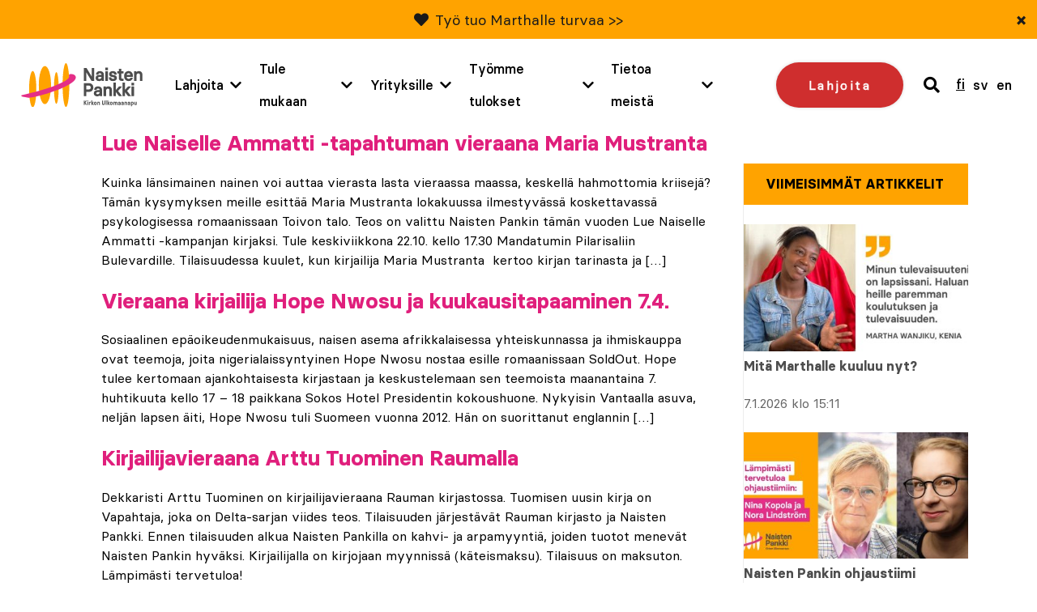

--- FILE ---
content_type: text/html; charset=utf-8
request_url: https://www.google.com/recaptcha/api2/anchor?ar=1&k=6LcuplAmAAAAAFoWizL6ziX4HXTBC5KheCafSwOS&co=aHR0cHM6Ly93d3cubmFpc3RlbnBhbmtraS5maTo0NDM.&hl=en&v=N67nZn4AqZkNcbeMu4prBgzg&size=invisible&anchor-ms=20000&execute-ms=30000&cb=e8siazese3m0
body_size: 48576
content:
<!DOCTYPE HTML><html dir="ltr" lang="en"><head><meta http-equiv="Content-Type" content="text/html; charset=UTF-8">
<meta http-equiv="X-UA-Compatible" content="IE=edge">
<title>reCAPTCHA</title>
<style type="text/css">
/* cyrillic-ext */
@font-face {
  font-family: 'Roboto';
  font-style: normal;
  font-weight: 400;
  font-stretch: 100%;
  src: url(//fonts.gstatic.com/s/roboto/v48/KFO7CnqEu92Fr1ME7kSn66aGLdTylUAMa3GUBHMdazTgWw.woff2) format('woff2');
  unicode-range: U+0460-052F, U+1C80-1C8A, U+20B4, U+2DE0-2DFF, U+A640-A69F, U+FE2E-FE2F;
}
/* cyrillic */
@font-face {
  font-family: 'Roboto';
  font-style: normal;
  font-weight: 400;
  font-stretch: 100%;
  src: url(//fonts.gstatic.com/s/roboto/v48/KFO7CnqEu92Fr1ME7kSn66aGLdTylUAMa3iUBHMdazTgWw.woff2) format('woff2');
  unicode-range: U+0301, U+0400-045F, U+0490-0491, U+04B0-04B1, U+2116;
}
/* greek-ext */
@font-face {
  font-family: 'Roboto';
  font-style: normal;
  font-weight: 400;
  font-stretch: 100%;
  src: url(//fonts.gstatic.com/s/roboto/v48/KFO7CnqEu92Fr1ME7kSn66aGLdTylUAMa3CUBHMdazTgWw.woff2) format('woff2');
  unicode-range: U+1F00-1FFF;
}
/* greek */
@font-face {
  font-family: 'Roboto';
  font-style: normal;
  font-weight: 400;
  font-stretch: 100%;
  src: url(//fonts.gstatic.com/s/roboto/v48/KFO7CnqEu92Fr1ME7kSn66aGLdTylUAMa3-UBHMdazTgWw.woff2) format('woff2');
  unicode-range: U+0370-0377, U+037A-037F, U+0384-038A, U+038C, U+038E-03A1, U+03A3-03FF;
}
/* math */
@font-face {
  font-family: 'Roboto';
  font-style: normal;
  font-weight: 400;
  font-stretch: 100%;
  src: url(//fonts.gstatic.com/s/roboto/v48/KFO7CnqEu92Fr1ME7kSn66aGLdTylUAMawCUBHMdazTgWw.woff2) format('woff2');
  unicode-range: U+0302-0303, U+0305, U+0307-0308, U+0310, U+0312, U+0315, U+031A, U+0326-0327, U+032C, U+032F-0330, U+0332-0333, U+0338, U+033A, U+0346, U+034D, U+0391-03A1, U+03A3-03A9, U+03B1-03C9, U+03D1, U+03D5-03D6, U+03F0-03F1, U+03F4-03F5, U+2016-2017, U+2034-2038, U+203C, U+2040, U+2043, U+2047, U+2050, U+2057, U+205F, U+2070-2071, U+2074-208E, U+2090-209C, U+20D0-20DC, U+20E1, U+20E5-20EF, U+2100-2112, U+2114-2115, U+2117-2121, U+2123-214F, U+2190, U+2192, U+2194-21AE, U+21B0-21E5, U+21F1-21F2, U+21F4-2211, U+2213-2214, U+2216-22FF, U+2308-230B, U+2310, U+2319, U+231C-2321, U+2336-237A, U+237C, U+2395, U+239B-23B7, U+23D0, U+23DC-23E1, U+2474-2475, U+25AF, U+25B3, U+25B7, U+25BD, U+25C1, U+25CA, U+25CC, U+25FB, U+266D-266F, U+27C0-27FF, U+2900-2AFF, U+2B0E-2B11, U+2B30-2B4C, U+2BFE, U+3030, U+FF5B, U+FF5D, U+1D400-1D7FF, U+1EE00-1EEFF;
}
/* symbols */
@font-face {
  font-family: 'Roboto';
  font-style: normal;
  font-weight: 400;
  font-stretch: 100%;
  src: url(//fonts.gstatic.com/s/roboto/v48/KFO7CnqEu92Fr1ME7kSn66aGLdTylUAMaxKUBHMdazTgWw.woff2) format('woff2');
  unicode-range: U+0001-000C, U+000E-001F, U+007F-009F, U+20DD-20E0, U+20E2-20E4, U+2150-218F, U+2190, U+2192, U+2194-2199, U+21AF, U+21E6-21F0, U+21F3, U+2218-2219, U+2299, U+22C4-22C6, U+2300-243F, U+2440-244A, U+2460-24FF, U+25A0-27BF, U+2800-28FF, U+2921-2922, U+2981, U+29BF, U+29EB, U+2B00-2BFF, U+4DC0-4DFF, U+FFF9-FFFB, U+10140-1018E, U+10190-1019C, U+101A0, U+101D0-101FD, U+102E0-102FB, U+10E60-10E7E, U+1D2C0-1D2D3, U+1D2E0-1D37F, U+1F000-1F0FF, U+1F100-1F1AD, U+1F1E6-1F1FF, U+1F30D-1F30F, U+1F315, U+1F31C, U+1F31E, U+1F320-1F32C, U+1F336, U+1F378, U+1F37D, U+1F382, U+1F393-1F39F, U+1F3A7-1F3A8, U+1F3AC-1F3AF, U+1F3C2, U+1F3C4-1F3C6, U+1F3CA-1F3CE, U+1F3D4-1F3E0, U+1F3ED, U+1F3F1-1F3F3, U+1F3F5-1F3F7, U+1F408, U+1F415, U+1F41F, U+1F426, U+1F43F, U+1F441-1F442, U+1F444, U+1F446-1F449, U+1F44C-1F44E, U+1F453, U+1F46A, U+1F47D, U+1F4A3, U+1F4B0, U+1F4B3, U+1F4B9, U+1F4BB, U+1F4BF, U+1F4C8-1F4CB, U+1F4D6, U+1F4DA, U+1F4DF, U+1F4E3-1F4E6, U+1F4EA-1F4ED, U+1F4F7, U+1F4F9-1F4FB, U+1F4FD-1F4FE, U+1F503, U+1F507-1F50B, U+1F50D, U+1F512-1F513, U+1F53E-1F54A, U+1F54F-1F5FA, U+1F610, U+1F650-1F67F, U+1F687, U+1F68D, U+1F691, U+1F694, U+1F698, U+1F6AD, U+1F6B2, U+1F6B9-1F6BA, U+1F6BC, U+1F6C6-1F6CF, U+1F6D3-1F6D7, U+1F6E0-1F6EA, U+1F6F0-1F6F3, U+1F6F7-1F6FC, U+1F700-1F7FF, U+1F800-1F80B, U+1F810-1F847, U+1F850-1F859, U+1F860-1F887, U+1F890-1F8AD, U+1F8B0-1F8BB, U+1F8C0-1F8C1, U+1F900-1F90B, U+1F93B, U+1F946, U+1F984, U+1F996, U+1F9E9, U+1FA00-1FA6F, U+1FA70-1FA7C, U+1FA80-1FA89, U+1FA8F-1FAC6, U+1FACE-1FADC, U+1FADF-1FAE9, U+1FAF0-1FAF8, U+1FB00-1FBFF;
}
/* vietnamese */
@font-face {
  font-family: 'Roboto';
  font-style: normal;
  font-weight: 400;
  font-stretch: 100%;
  src: url(//fonts.gstatic.com/s/roboto/v48/KFO7CnqEu92Fr1ME7kSn66aGLdTylUAMa3OUBHMdazTgWw.woff2) format('woff2');
  unicode-range: U+0102-0103, U+0110-0111, U+0128-0129, U+0168-0169, U+01A0-01A1, U+01AF-01B0, U+0300-0301, U+0303-0304, U+0308-0309, U+0323, U+0329, U+1EA0-1EF9, U+20AB;
}
/* latin-ext */
@font-face {
  font-family: 'Roboto';
  font-style: normal;
  font-weight: 400;
  font-stretch: 100%;
  src: url(//fonts.gstatic.com/s/roboto/v48/KFO7CnqEu92Fr1ME7kSn66aGLdTylUAMa3KUBHMdazTgWw.woff2) format('woff2');
  unicode-range: U+0100-02BA, U+02BD-02C5, U+02C7-02CC, U+02CE-02D7, U+02DD-02FF, U+0304, U+0308, U+0329, U+1D00-1DBF, U+1E00-1E9F, U+1EF2-1EFF, U+2020, U+20A0-20AB, U+20AD-20C0, U+2113, U+2C60-2C7F, U+A720-A7FF;
}
/* latin */
@font-face {
  font-family: 'Roboto';
  font-style: normal;
  font-weight: 400;
  font-stretch: 100%;
  src: url(//fonts.gstatic.com/s/roboto/v48/KFO7CnqEu92Fr1ME7kSn66aGLdTylUAMa3yUBHMdazQ.woff2) format('woff2');
  unicode-range: U+0000-00FF, U+0131, U+0152-0153, U+02BB-02BC, U+02C6, U+02DA, U+02DC, U+0304, U+0308, U+0329, U+2000-206F, U+20AC, U+2122, U+2191, U+2193, U+2212, U+2215, U+FEFF, U+FFFD;
}
/* cyrillic-ext */
@font-face {
  font-family: 'Roboto';
  font-style: normal;
  font-weight: 500;
  font-stretch: 100%;
  src: url(//fonts.gstatic.com/s/roboto/v48/KFO7CnqEu92Fr1ME7kSn66aGLdTylUAMa3GUBHMdazTgWw.woff2) format('woff2');
  unicode-range: U+0460-052F, U+1C80-1C8A, U+20B4, U+2DE0-2DFF, U+A640-A69F, U+FE2E-FE2F;
}
/* cyrillic */
@font-face {
  font-family: 'Roboto';
  font-style: normal;
  font-weight: 500;
  font-stretch: 100%;
  src: url(//fonts.gstatic.com/s/roboto/v48/KFO7CnqEu92Fr1ME7kSn66aGLdTylUAMa3iUBHMdazTgWw.woff2) format('woff2');
  unicode-range: U+0301, U+0400-045F, U+0490-0491, U+04B0-04B1, U+2116;
}
/* greek-ext */
@font-face {
  font-family: 'Roboto';
  font-style: normal;
  font-weight: 500;
  font-stretch: 100%;
  src: url(//fonts.gstatic.com/s/roboto/v48/KFO7CnqEu92Fr1ME7kSn66aGLdTylUAMa3CUBHMdazTgWw.woff2) format('woff2');
  unicode-range: U+1F00-1FFF;
}
/* greek */
@font-face {
  font-family: 'Roboto';
  font-style: normal;
  font-weight: 500;
  font-stretch: 100%;
  src: url(//fonts.gstatic.com/s/roboto/v48/KFO7CnqEu92Fr1ME7kSn66aGLdTylUAMa3-UBHMdazTgWw.woff2) format('woff2');
  unicode-range: U+0370-0377, U+037A-037F, U+0384-038A, U+038C, U+038E-03A1, U+03A3-03FF;
}
/* math */
@font-face {
  font-family: 'Roboto';
  font-style: normal;
  font-weight: 500;
  font-stretch: 100%;
  src: url(//fonts.gstatic.com/s/roboto/v48/KFO7CnqEu92Fr1ME7kSn66aGLdTylUAMawCUBHMdazTgWw.woff2) format('woff2');
  unicode-range: U+0302-0303, U+0305, U+0307-0308, U+0310, U+0312, U+0315, U+031A, U+0326-0327, U+032C, U+032F-0330, U+0332-0333, U+0338, U+033A, U+0346, U+034D, U+0391-03A1, U+03A3-03A9, U+03B1-03C9, U+03D1, U+03D5-03D6, U+03F0-03F1, U+03F4-03F5, U+2016-2017, U+2034-2038, U+203C, U+2040, U+2043, U+2047, U+2050, U+2057, U+205F, U+2070-2071, U+2074-208E, U+2090-209C, U+20D0-20DC, U+20E1, U+20E5-20EF, U+2100-2112, U+2114-2115, U+2117-2121, U+2123-214F, U+2190, U+2192, U+2194-21AE, U+21B0-21E5, U+21F1-21F2, U+21F4-2211, U+2213-2214, U+2216-22FF, U+2308-230B, U+2310, U+2319, U+231C-2321, U+2336-237A, U+237C, U+2395, U+239B-23B7, U+23D0, U+23DC-23E1, U+2474-2475, U+25AF, U+25B3, U+25B7, U+25BD, U+25C1, U+25CA, U+25CC, U+25FB, U+266D-266F, U+27C0-27FF, U+2900-2AFF, U+2B0E-2B11, U+2B30-2B4C, U+2BFE, U+3030, U+FF5B, U+FF5D, U+1D400-1D7FF, U+1EE00-1EEFF;
}
/* symbols */
@font-face {
  font-family: 'Roboto';
  font-style: normal;
  font-weight: 500;
  font-stretch: 100%;
  src: url(//fonts.gstatic.com/s/roboto/v48/KFO7CnqEu92Fr1ME7kSn66aGLdTylUAMaxKUBHMdazTgWw.woff2) format('woff2');
  unicode-range: U+0001-000C, U+000E-001F, U+007F-009F, U+20DD-20E0, U+20E2-20E4, U+2150-218F, U+2190, U+2192, U+2194-2199, U+21AF, U+21E6-21F0, U+21F3, U+2218-2219, U+2299, U+22C4-22C6, U+2300-243F, U+2440-244A, U+2460-24FF, U+25A0-27BF, U+2800-28FF, U+2921-2922, U+2981, U+29BF, U+29EB, U+2B00-2BFF, U+4DC0-4DFF, U+FFF9-FFFB, U+10140-1018E, U+10190-1019C, U+101A0, U+101D0-101FD, U+102E0-102FB, U+10E60-10E7E, U+1D2C0-1D2D3, U+1D2E0-1D37F, U+1F000-1F0FF, U+1F100-1F1AD, U+1F1E6-1F1FF, U+1F30D-1F30F, U+1F315, U+1F31C, U+1F31E, U+1F320-1F32C, U+1F336, U+1F378, U+1F37D, U+1F382, U+1F393-1F39F, U+1F3A7-1F3A8, U+1F3AC-1F3AF, U+1F3C2, U+1F3C4-1F3C6, U+1F3CA-1F3CE, U+1F3D4-1F3E0, U+1F3ED, U+1F3F1-1F3F3, U+1F3F5-1F3F7, U+1F408, U+1F415, U+1F41F, U+1F426, U+1F43F, U+1F441-1F442, U+1F444, U+1F446-1F449, U+1F44C-1F44E, U+1F453, U+1F46A, U+1F47D, U+1F4A3, U+1F4B0, U+1F4B3, U+1F4B9, U+1F4BB, U+1F4BF, U+1F4C8-1F4CB, U+1F4D6, U+1F4DA, U+1F4DF, U+1F4E3-1F4E6, U+1F4EA-1F4ED, U+1F4F7, U+1F4F9-1F4FB, U+1F4FD-1F4FE, U+1F503, U+1F507-1F50B, U+1F50D, U+1F512-1F513, U+1F53E-1F54A, U+1F54F-1F5FA, U+1F610, U+1F650-1F67F, U+1F687, U+1F68D, U+1F691, U+1F694, U+1F698, U+1F6AD, U+1F6B2, U+1F6B9-1F6BA, U+1F6BC, U+1F6C6-1F6CF, U+1F6D3-1F6D7, U+1F6E0-1F6EA, U+1F6F0-1F6F3, U+1F6F7-1F6FC, U+1F700-1F7FF, U+1F800-1F80B, U+1F810-1F847, U+1F850-1F859, U+1F860-1F887, U+1F890-1F8AD, U+1F8B0-1F8BB, U+1F8C0-1F8C1, U+1F900-1F90B, U+1F93B, U+1F946, U+1F984, U+1F996, U+1F9E9, U+1FA00-1FA6F, U+1FA70-1FA7C, U+1FA80-1FA89, U+1FA8F-1FAC6, U+1FACE-1FADC, U+1FADF-1FAE9, U+1FAF0-1FAF8, U+1FB00-1FBFF;
}
/* vietnamese */
@font-face {
  font-family: 'Roboto';
  font-style: normal;
  font-weight: 500;
  font-stretch: 100%;
  src: url(//fonts.gstatic.com/s/roboto/v48/KFO7CnqEu92Fr1ME7kSn66aGLdTylUAMa3OUBHMdazTgWw.woff2) format('woff2');
  unicode-range: U+0102-0103, U+0110-0111, U+0128-0129, U+0168-0169, U+01A0-01A1, U+01AF-01B0, U+0300-0301, U+0303-0304, U+0308-0309, U+0323, U+0329, U+1EA0-1EF9, U+20AB;
}
/* latin-ext */
@font-face {
  font-family: 'Roboto';
  font-style: normal;
  font-weight: 500;
  font-stretch: 100%;
  src: url(//fonts.gstatic.com/s/roboto/v48/KFO7CnqEu92Fr1ME7kSn66aGLdTylUAMa3KUBHMdazTgWw.woff2) format('woff2');
  unicode-range: U+0100-02BA, U+02BD-02C5, U+02C7-02CC, U+02CE-02D7, U+02DD-02FF, U+0304, U+0308, U+0329, U+1D00-1DBF, U+1E00-1E9F, U+1EF2-1EFF, U+2020, U+20A0-20AB, U+20AD-20C0, U+2113, U+2C60-2C7F, U+A720-A7FF;
}
/* latin */
@font-face {
  font-family: 'Roboto';
  font-style: normal;
  font-weight: 500;
  font-stretch: 100%;
  src: url(//fonts.gstatic.com/s/roboto/v48/KFO7CnqEu92Fr1ME7kSn66aGLdTylUAMa3yUBHMdazQ.woff2) format('woff2');
  unicode-range: U+0000-00FF, U+0131, U+0152-0153, U+02BB-02BC, U+02C6, U+02DA, U+02DC, U+0304, U+0308, U+0329, U+2000-206F, U+20AC, U+2122, U+2191, U+2193, U+2212, U+2215, U+FEFF, U+FFFD;
}
/* cyrillic-ext */
@font-face {
  font-family: 'Roboto';
  font-style: normal;
  font-weight: 900;
  font-stretch: 100%;
  src: url(//fonts.gstatic.com/s/roboto/v48/KFO7CnqEu92Fr1ME7kSn66aGLdTylUAMa3GUBHMdazTgWw.woff2) format('woff2');
  unicode-range: U+0460-052F, U+1C80-1C8A, U+20B4, U+2DE0-2DFF, U+A640-A69F, U+FE2E-FE2F;
}
/* cyrillic */
@font-face {
  font-family: 'Roboto';
  font-style: normal;
  font-weight: 900;
  font-stretch: 100%;
  src: url(//fonts.gstatic.com/s/roboto/v48/KFO7CnqEu92Fr1ME7kSn66aGLdTylUAMa3iUBHMdazTgWw.woff2) format('woff2');
  unicode-range: U+0301, U+0400-045F, U+0490-0491, U+04B0-04B1, U+2116;
}
/* greek-ext */
@font-face {
  font-family: 'Roboto';
  font-style: normal;
  font-weight: 900;
  font-stretch: 100%;
  src: url(//fonts.gstatic.com/s/roboto/v48/KFO7CnqEu92Fr1ME7kSn66aGLdTylUAMa3CUBHMdazTgWw.woff2) format('woff2');
  unicode-range: U+1F00-1FFF;
}
/* greek */
@font-face {
  font-family: 'Roboto';
  font-style: normal;
  font-weight: 900;
  font-stretch: 100%;
  src: url(//fonts.gstatic.com/s/roboto/v48/KFO7CnqEu92Fr1ME7kSn66aGLdTylUAMa3-UBHMdazTgWw.woff2) format('woff2');
  unicode-range: U+0370-0377, U+037A-037F, U+0384-038A, U+038C, U+038E-03A1, U+03A3-03FF;
}
/* math */
@font-face {
  font-family: 'Roboto';
  font-style: normal;
  font-weight: 900;
  font-stretch: 100%;
  src: url(//fonts.gstatic.com/s/roboto/v48/KFO7CnqEu92Fr1ME7kSn66aGLdTylUAMawCUBHMdazTgWw.woff2) format('woff2');
  unicode-range: U+0302-0303, U+0305, U+0307-0308, U+0310, U+0312, U+0315, U+031A, U+0326-0327, U+032C, U+032F-0330, U+0332-0333, U+0338, U+033A, U+0346, U+034D, U+0391-03A1, U+03A3-03A9, U+03B1-03C9, U+03D1, U+03D5-03D6, U+03F0-03F1, U+03F4-03F5, U+2016-2017, U+2034-2038, U+203C, U+2040, U+2043, U+2047, U+2050, U+2057, U+205F, U+2070-2071, U+2074-208E, U+2090-209C, U+20D0-20DC, U+20E1, U+20E5-20EF, U+2100-2112, U+2114-2115, U+2117-2121, U+2123-214F, U+2190, U+2192, U+2194-21AE, U+21B0-21E5, U+21F1-21F2, U+21F4-2211, U+2213-2214, U+2216-22FF, U+2308-230B, U+2310, U+2319, U+231C-2321, U+2336-237A, U+237C, U+2395, U+239B-23B7, U+23D0, U+23DC-23E1, U+2474-2475, U+25AF, U+25B3, U+25B7, U+25BD, U+25C1, U+25CA, U+25CC, U+25FB, U+266D-266F, U+27C0-27FF, U+2900-2AFF, U+2B0E-2B11, U+2B30-2B4C, U+2BFE, U+3030, U+FF5B, U+FF5D, U+1D400-1D7FF, U+1EE00-1EEFF;
}
/* symbols */
@font-face {
  font-family: 'Roboto';
  font-style: normal;
  font-weight: 900;
  font-stretch: 100%;
  src: url(//fonts.gstatic.com/s/roboto/v48/KFO7CnqEu92Fr1ME7kSn66aGLdTylUAMaxKUBHMdazTgWw.woff2) format('woff2');
  unicode-range: U+0001-000C, U+000E-001F, U+007F-009F, U+20DD-20E0, U+20E2-20E4, U+2150-218F, U+2190, U+2192, U+2194-2199, U+21AF, U+21E6-21F0, U+21F3, U+2218-2219, U+2299, U+22C4-22C6, U+2300-243F, U+2440-244A, U+2460-24FF, U+25A0-27BF, U+2800-28FF, U+2921-2922, U+2981, U+29BF, U+29EB, U+2B00-2BFF, U+4DC0-4DFF, U+FFF9-FFFB, U+10140-1018E, U+10190-1019C, U+101A0, U+101D0-101FD, U+102E0-102FB, U+10E60-10E7E, U+1D2C0-1D2D3, U+1D2E0-1D37F, U+1F000-1F0FF, U+1F100-1F1AD, U+1F1E6-1F1FF, U+1F30D-1F30F, U+1F315, U+1F31C, U+1F31E, U+1F320-1F32C, U+1F336, U+1F378, U+1F37D, U+1F382, U+1F393-1F39F, U+1F3A7-1F3A8, U+1F3AC-1F3AF, U+1F3C2, U+1F3C4-1F3C6, U+1F3CA-1F3CE, U+1F3D4-1F3E0, U+1F3ED, U+1F3F1-1F3F3, U+1F3F5-1F3F7, U+1F408, U+1F415, U+1F41F, U+1F426, U+1F43F, U+1F441-1F442, U+1F444, U+1F446-1F449, U+1F44C-1F44E, U+1F453, U+1F46A, U+1F47D, U+1F4A3, U+1F4B0, U+1F4B3, U+1F4B9, U+1F4BB, U+1F4BF, U+1F4C8-1F4CB, U+1F4D6, U+1F4DA, U+1F4DF, U+1F4E3-1F4E6, U+1F4EA-1F4ED, U+1F4F7, U+1F4F9-1F4FB, U+1F4FD-1F4FE, U+1F503, U+1F507-1F50B, U+1F50D, U+1F512-1F513, U+1F53E-1F54A, U+1F54F-1F5FA, U+1F610, U+1F650-1F67F, U+1F687, U+1F68D, U+1F691, U+1F694, U+1F698, U+1F6AD, U+1F6B2, U+1F6B9-1F6BA, U+1F6BC, U+1F6C6-1F6CF, U+1F6D3-1F6D7, U+1F6E0-1F6EA, U+1F6F0-1F6F3, U+1F6F7-1F6FC, U+1F700-1F7FF, U+1F800-1F80B, U+1F810-1F847, U+1F850-1F859, U+1F860-1F887, U+1F890-1F8AD, U+1F8B0-1F8BB, U+1F8C0-1F8C1, U+1F900-1F90B, U+1F93B, U+1F946, U+1F984, U+1F996, U+1F9E9, U+1FA00-1FA6F, U+1FA70-1FA7C, U+1FA80-1FA89, U+1FA8F-1FAC6, U+1FACE-1FADC, U+1FADF-1FAE9, U+1FAF0-1FAF8, U+1FB00-1FBFF;
}
/* vietnamese */
@font-face {
  font-family: 'Roboto';
  font-style: normal;
  font-weight: 900;
  font-stretch: 100%;
  src: url(//fonts.gstatic.com/s/roboto/v48/KFO7CnqEu92Fr1ME7kSn66aGLdTylUAMa3OUBHMdazTgWw.woff2) format('woff2');
  unicode-range: U+0102-0103, U+0110-0111, U+0128-0129, U+0168-0169, U+01A0-01A1, U+01AF-01B0, U+0300-0301, U+0303-0304, U+0308-0309, U+0323, U+0329, U+1EA0-1EF9, U+20AB;
}
/* latin-ext */
@font-face {
  font-family: 'Roboto';
  font-style: normal;
  font-weight: 900;
  font-stretch: 100%;
  src: url(//fonts.gstatic.com/s/roboto/v48/KFO7CnqEu92Fr1ME7kSn66aGLdTylUAMa3KUBHMdazTgWw.woff2) format('woff2');
  unicode-range: U+0100-02BA, U+02BD-02C5, U+02C7-02CC, U+02CE-02D7, U+02DD-02FF, U+0304, U+0308, U+0329, U+1D00-1DBF, U+1E00-1E9F, U+1EF2-1EFF, U+2020, U+20A0-20AB, U+20AD-20C0, U+2113, U+2C60-2C7F, U+A720-A7FF;
}
/* latin */
@font-face {
  font-family: 'Roboto';
  font-style: normal;
  font-weight: 900;
  font-stretch: 100%;
  src: url(//fonts.gstatic.com/s/roboto/v48/KFO7CnqEu92Fr1ME7kSn66aGLdTylUAMa3yUBHMdazQ.woff2) format('woff2');
  unicode-range: U+0000-00FF, U+0131, U+0152-0153, U+02BB-02BC, U+02C6, U+02DA, U+02DC, U+0304, U+0308, U+0329, U+2000-206F, U+20AC, U+2122, U+2191, U+2193, U+2212, U+2215, U+FEFF, U+FFFD;
}

</style>
<link rel="stylesheet" type="text/css" href="https://www.gstatic.com/recaptcha/releases/N67nZn4AqZkNcbeMu4prBgzg/styles__ltr.css">
<script nonce="BrboZZ9v3QIG2flLbIQIUw" type="text/javascript">window['__recaptcha_api'] = 'https://www.google.com/recaptcha/api2/';</script>
<script type="text/javascript" src="https://www.gstatic.com/recaptcha/releases/N67nZn4AqZkNcbeMu4prBgzg/recaptcha__en.js" nonce="BrboZZ9v3QIG2flLbIQIUw">
      
    </script></head>
<body><div id="rc-anchor-alert" class="rc-anchor-alert"></div>
<input type="hidden" id="recaptcha-token" value="[base64]">
<script type="text/javascript" nonce="BrboZZ9v3QIG2flLbIQIUw">
      recaptcha.anchor.Main.init("[\x22ainput\x22,[\x22bgdata\x22,\x22\x22,\[base64]/[base64]/[base64]/[base64]/[base64]/[base64]/[base64]/[base64]/[base64]/[base64]/[base64]/[base64]/[base64]/[base64]\x22,\[base64]\\u003d\x22,\[base64]/CrXzDg8KQJXjCgsKUwqE5wrLCqR/DjRYvw5IHCMKFwqQvwq0CMGHCnMK/[base64]/DgwhqL37Cp2/[base64]/WDdYw6IFw6Vkwr4tw5bDilPDusKrw7kDWMKFC1PCiA8iwonDosOcckFTQ8OSF8O6cj/Dk8KEUgxHw7sRFMKgMsKPFFpdB8ORw5HCk1dUwo0Lwo/CoFzCjzPCpTA0VXLDtMOuw6HCgsKbRG7CssOSFi8ZE1gVwovCtcKUTsKHDhjCjMOHIA9pdAZYw5oRfcKAwr/[base64]/[base64]/DgsO5wqXDpRnDtnYHw6EiKsOhX8Ogw6DDtDrDuUDDsDjDkDEvB0c9wqQUwoDClyUfRsO1AcOWw4tXZTlRw60TQGjDnHHDu8OZw6/DlMKgwrFOwq14w5ZdUsKDwrQqwp/DksKFwpgrw7DCv8KFesOmdsOvLsOpMxELwo4Xw6F5ZMKCw5gKB1jDp8KnHcONbwzDncK/wovClyDDqMOow44Twokawr0mw4TDoCw4IMKHbkR/JcKlw711QUIFwoTCnijCsT1Tw5LDhkjDv3jDo0lHw5IjwrvCuU0PMiTDumPCh8Krw5Ngw7pNM8KIw5bDlVfDicORw4V3worDl8Khw4zCvCfDlsKJw7McRcOGRwHCi8Ohw61XYkdzw644YcOawqjCnVbDqsO6w4zCljvCmsO0XUPDh1bClgfCsyxUNsK/[base64]/H8KLGyXDrMOkCAvCicOuUGzCosKzSUvDmcKqHSnClAfDoTzCrzTDuVfDpGJywrLClMK8e8Kdw75gwrlFwpjDv8K8TEoKJDFTw4DDqMKmw7hbw5fDp2LCnAR1DF/Ct8OEdTbDgsK5KWnDnsKdRHXDnw3DusOSVSDClwfDiMKAwoZqasOFBldFw7pMwpPDncKyw41pJgk2w6bDk8OeLcOTw4jCicO4w79/wrUbKkZ2Ix3Dm8O+Tn/Dj8OxwqPCqkTDuD/CiMKiH8KBw6ccwonCjG5rEy0kw5LDsC3DqMKqw5XCjEsQwpVCw7sAQsKzwpfDvsOyAcK5wp9cw7l9w4MLGRRYMhHDjUjChBXCtMKmQcKVX3Q8w7xvPsOAUghzw4zDiMK2bUjCocKoI0NOWMKFC8OYMFbDgVAMw6BBb3zDhAwiSmLCisKcT8Orw5LCjAglw7k/woJPwoHDv2AcwoTDlsONw4ZTwrjDqMK2w78desO4wqbDgWIqasOib8OuAQ9MwqB2D2LDvsO8O8OMw7tRdcKlY1XDt0vCg8KmwofCucKEwpkvf8K0VcKZw5PDssOHwqg9w5bDiA7DtsKSwqUWERZnOU0swq/DtsOaYMKfA8OyHjrCvTHCiMKLw6UKw4gwAcOrCDhgw7vDl8O1Q3FnRhrCkcKJNGTDhWhhfsOnOsKpLh4/wq7ClcOGwqvDih0ecsOSw6TCrMK5w5EEw7Nqw4F7w6LCkMOCa8K/I8OFw7FLwrMYEsOsDHQUwovCs2INwqPCsz4zw6zDrxTCnUdPw6PCrcO+w51QFy3DpMOkwootHMOHU8KKw7QvAsKZOkh+K1bDp8KXAMOVHMOwaAV7a8K8O8K4H2JeHhXDrcOSw6JoZsO9YA1LC1ZPwr/Cj8OpDTjDrXLDv3LDrAfCocOywoEOacKKwqzCrzjDgMOKSRHCoAw8C1NWQMKYN8KkYCLCvXdXw7QHDTHDq8KqwonCgsOiJyRew5jDtkVTTijDusKXwp7CssOiw6bDv8KRw6PDscO1woBeQUTCm8K8bHMDG8OCw4Ndw6XDu8O3wqHDrXbDkMO/wqnDucObw44GWsOHci3DoMKodsKOdcOlw6nDsTFLwoFMwrAqWMKpVxHDkMOKw47ClVXDnsO5wpzCtMObVjgLw43DosKywrXDt2lmwrxtXsKIw6UPIcOUwo1Uwol3Qlh8RUPClBB9fnxqw55/wpbDtMO0w5DDgDZMwpVJwp8QMnQxwqvDkcORecOhXMKqKMKAKTMQwq8lw4vDsHnCjj/DrE1jAsKjwoRWBcOhwrt3w6TDrWrDoUUlwp3Dn8K+w7zCp8O4LMKewqDDosK8w6dyWMK6UA5uw4HCscOmwrTCuFsPAH0PAMKxO0LCl8KRBgPDk8Kuw6PDksK/w4PCsMOlVcKtw7DDnMK6MsK+XsKCw5AsMnTDvEZTUMO7wrzDqsKgA8OCRMO6w6U2HULCpw/DlzNGKwpwdnhFPlxXwooZw7MpwrrCisK4cMKjw73Dl2VGHVgOW8KdUyPDuMKIw6jDtsKaWmXCrMOYN3jDrMKoIXTDsR5pwoPCt1klwrrDuRJlOQvDp8OEbmgtai9ywr3DgWxsMgASwp9jNsO8w68pScKwwqM2wpw/QsOrwojDoF41wpnDqHXChMOOK0LCvsK5esOrXsKcwoHDgsK7KH4Sw5/DgQ1QGMKIwrJWShDDpSstw4RhPk5Mw5/Dh0Vmwq7DjcOiCsKqwobCrDbDpDwNw5zDkS5QbDZBMWLDizBfDMOVYi/DicOjw418fi9Kwp0owqIyJnXCtsK7fEtLC0VEwpfCkcOYDTXCilvDiWU+SsOgfsKLwrUIwoLCscObw6DCucOVwp8IBMKowpViMcKlw43DsEXChsOywqHCn2MIw43Cq3bCmxLCm8OcYS/DgFJgw5bDmwM8w5HCo8KNwofDuGrDusOwwpYDwqrCmk/[base64]/wpwvYSTDrMKvwr1sOcOXwr/DgA3DvMOFwqfDgVNQE8OVwoomHMKowpPCqGF3ElrDtks8w6LDu8KWw5YYXQvClxJ4w5nDoHhcDmjDgEtRVsOUwp9tIsOYTQ4uw43CrMKuwqDDs8O+w5TCvnnCiMOnw6vCiUTDl8OXw5XCrMKDw7VgCDHDq8K0w5/[base64]/VyMpwqPClMOpdcKIw7jDs8ODIsOcw6R2cMKEMGrDvmfDvG7Dn8ONwo7CqFc/wrF8SsKvD8KeS8KAGsOIdQ3DrcOvwrErKhXDjQdbw73CkXR+w7ZcRERAw6pzw5hHw7TCvsKRSMKsWhIhw7J/OMO5wp/CvsOPTnzCuE0dw7Yhw6/Dv8OdWlzDosOiVnLCqsKywpTCgsOIw5LCl8KjfsOkJgTDkcK+KcKTwqE8Aj3Dk8O2w5EGV8K0wpvDsR8SbMOMUcKSwpvCpsK5Py/[base64]/[base64]/PCvCjXXChsOYMsKCZRzClMOlwonDuMO0QmfDkWMkw6Buw5LCmUZZwpU8WiTDpMKCAsONwr3CiSE1wp8iOiLCjyjCuws8MsOhcz/DnCbDqVrDqsKgVMOiWRvDj8OCGnkQTsKsKH7DrsK3EsOiN8OhwrJAUQPDiMOfG8ONDcOBwqnDucKXwoPDs27CmGwEHcOwaTzDtsO/[base64]/DksKmKVHCpWLCllEkDsOyXMOqCGN7OD7DlUUcw4QzwqrDlUsNwogCw5pEAQ/DmsKywpnDg8KVU8K/CcOcSALDplDCiBDDvsKrAVLCpsK1Lxsswp3CmErCm8Kswp3DgRHClyItwo5nSsObTgoUwqwXEBXCqMKKw6dSw7IwTS/[base64]/DoMKwfMOnwpDDjmZrD2TDjsKtwqjCsXnDscOxf8OKD8O1QyvDhsOswpjDncOkwpDDs8KqIgPCsgJqwr13c8KBPcK5UxXDkXcWJCpXwrTCj1ATUy9hfMK2NcKDwrsxw4ZsesKnOT3DjGfDi8KdUkXDuRFmRcKgwpjCqSvDvMKhw70/exzCjcOJwp/DsEYNw4nDukPDvcOQw67CtTrDuF/DgMOVw69NXMOHNMKNwr1nV3HDglI4e8Kpwr8ywqfDjFjDqEPDo8OJwqvDlkvCmsKiw4LDtsK/e3ZXOMKiwpTCu8OsfEHDlmvCm8K2QHfCpcKhCcOGwpPDkSDDlcOew7fDoBU6w6VawqbCkcOnwq/Ci11VfWvDt1jDvsO2FcKEOFR+OxVobcK8wo92worCqWUEwpNrwoMJFHt8wr4EQgfCkEzDuRtEwpVMwqPChMKpRsOgFVskw6XCqsOoAl9hwpwBwqtsPRrCrMOdwoRLHMObwpvDg2dHFcOaw6/Diw9YwopUJ8O5BXvCknrCscOMw7hlwqzCp8KawpTDosKlLTTCk8KgwpQqFcKDw6/DoWclwrsoKSYOwrlyw5jCm8O9RS8Yw7Qzw5TDk8KCRsKzwolywpUBEMKVwrwQwoDDjBFECxlxw4Mqw5nDvcKJwrfCmEVNwoB3w6rDpXvDoMOgwrs4FMKVFSfCi285RHHDusO1O8Kvw5BEfWvCiiIXV8OEwqzCg8KEw6/Cj8ODwqPCoMKsDRHCvMK9TsKywrTCkEZAFcOYw6nCnMKkwoDCgUvCksOgCSheOcO7FcKhWDNtfcOpEg/Cl8KjDiE1w54sfmFTwofCjcOow4HDt8OOXmB/woJWwq8Hw6DCgAo/w4VZwpvCgcO2W8KPw7DDl0HCv8KJZBNMVMKNw4rCoVQEYD/DtlTDnwN0wrPDtMKeZhLDk0gsCMKuwoXCrE/DmsO5wopAwqNdEXsrYVBIw5fDhcKrwrBFEkDDuR3DncO+w47DuRXDmsOOfxjDt8K/F8Kpa8KRw7/DuijCvcOKw7HCvSXCmMOXw4PDi8KEw4R3w61xbMKuYQPCusKwwpnCoWzCgsOHw43CuAE5PcOJw57DuCXCj3TCrsKcDGXDpzfDlMO5U2rDnHQhRsKEwqjDvREtUAXCqMOOw5QgVEkewq/DuTfDjkpbDHtIwpTCiTE9QkJuMArCpkR2w6rDmX/ChhnDtsK4wprDoHUvwqxPX8OMw4HDs8KqwqfDnV4sw6tdw4LDpMK5EXMdwpHDk8Oowp/CtyDCkMKfCxd/wr1XUBJRw6nDpQsAw4Jpw48IcMK6aEYbwohQN8O4w7USCsKMwqPDvcOywqY/w7LCqcOTZMK0w5rCpsOMEMOqZsKOw5swwrvDmzxXO1bCjzQjMR7DrMKzwrnDtsOywq7ClsOiwq7CgVk9w5zDv8KywqbDkntNcMOBVjRVRjPDvW/DmBzDssOuc8OzOEYWLMOPwppaT8KDd8OIwpw7M8KuwrfCsMKJwqU6R1YuXl0/wpnDrgAbEcKkfUjDr8OoTUrDrw3CnsOsw5wDw6jDksO5wo0pecOAw4kewp7Cp0rCmMOfwqw7WMOFbzrDosOFVyVXw7pSYXzDrcKZw5jDmsOVwo4sTcKjeQsGw7oTwpJOw4XDkEAtL8OYw7TDmMO9w57Ct8K+wqPDigMawoXCncO/wqwlE8OgwrYiw5fDpEDDhMKlwpzCmyQ3w49/w7rCtALCh8O/wq1sdMKhwqbDvMOyKBjCqxAcw6nCslIAbsOQw40JTXrDhMKEe2fCusOldsKuFsOMGsKJJm3Dv8OcwoPCn8Orw4PCpSoew5dow5VJwrM+Z8KVwpR1D0zCjMKGRGDCrx4jBCM/UFbDp8KIw4TCncKgwrTCsUzDnC16GRvCmWBoF8K4wp3CjsOlwp7CpMOCH8OdHBjDj8O5w45Yw4NmAMOnX8OET8K+wr5FBSx3a8Kfa8OTwqvChkhLJnLDsMKdORtNZMKve8O4KiJ/A8Kvw7t/w6hOEGfCrkUwwqzDpxZQZixlw6/Dj8K5wrFTDxTDisO/wq01bjVEw4Upw7p2YcKzdDDCt8O7wq7CuT5wJMOiwqh/wo4jPsKzZcODwpJANG4FMsK8woLDsgzCpA8fwqdWw4rDosK+w6plWGfCvTZ5w7Zdw6rDlsKqSxs5wrPCpDAcChtXw4DDqsKJNMOEw4zDj8K3w6/[base64]/[base64]/DmcOFbnN9wofDtcO/wqE9w4lCw5VxAhXDhk7DsMKywrDDpMKkw5YUw6XChGDCnxEBw5nCn8KNc2NBwoNDw5LCrz0SZsKRe8Ofe8O1S8OWwpfDvHLDk8OOwqbCrggKa8O8FMK7ADDDpCEpOMKbWsK7wqjDhWEjQAnDo8K1wq/[base64]/CnRE/[base64]/Cm8Ojw7rCvDDDiMK/MgrDisOiw7vCjMOxwoHCm8Odw7diwqAUwrAUZxRRwoIQw54Ww7/DvQnCrEZAD3d1wrLDuhhfw4rDnMOYw7zDuj88GcKpw6YPw7XCucOjZsOaaSXCkSLCinXCtCcZw4dCwr/DvwdAYMOxW8KOXMKgw45TFFtSHzXDtcOKbkwzwqXCul3Cnj/Cs8OMTMOpw5ZwwpxDwqZ+w5XClCLChjd3ZhkBQ3jCnyXDoR/DuBtLHsOIwqBuw6fDmADCvcKXwr7CssOqYlfCusOZwr0/wrLDkcKgwrI7TMKVUMOUwqfCscOqwpJww5QFecK6wqLCh8OUHcKaw6ooC8KwwogvRAvDqxbDtcOtM8OsLMOWw6/DsSAhAcO0VcOWw75Cw6RewrYSwplHc8O0JzXDgVlDw4wKPmhyEBnCicKdwoBNWsOOw6DDg8Oww7dERRUFOsOEw4puw4NGLSBZHGLCpcObATDDjsK5w6leOWvCksKTwqPDv0jDlT/CksKdT2jDrl8zN0vDicOwwonCksOwfsObDFlzwog8w4fCrMOqw7fDsw8PYztKAgtHw61Xwo4rw7QOA8Kow5Jkwrt1wpHCqMOdOsKyWDR9aWXDlcOvw6cqFMKrwoQMXMK+wq1QWsOrFMOHLMOHBMKTw7/Dmn7DpMKQQnh+eMKRw7N/wqDCgUF0W8OUwpsUO0LCkiQiDh0eWCzDucKfw6PClF/CocKVw5kbw7xaw7weLMOQwrkTw7AFwqPDtkdCOcKFw7gFw6x4wrjCsGwpDmLCqcOcayoJw7DCtcORwqPCtnfDrsKCEl4YImMDwqEuwr7DpAjCnV9/[base64]/DnXjCnsOOa8OUB8OjUcOBWMO1UcOjwqTCtG/[base64]/DqiHCiVPDm8K8wrjCkyY2woXDqW/CgETCh8KdFcK4VsK6w6vCpsOBb8KNwpnCtcK1FcOFw50Nw6lsG8KTGcOSBMOQw413UU3DicOfw4zDhHpKNXzChcOZacO+wrwgI8Kfw5jDr8KzwrfCtsKBwoXCjBbCpMK6eMKZO8K6AMOzwrwvCsOnwos/w5oew5MuUWfDvMKSUMOeFC3DmcKCw6DDhw8zwr4pNX0Cw7bDvQjCu8KUw7kYwpJZMlbCocKlPMOVCRQQMsKPw7bCjGvDtmrCncK6aMKpw4tpw6HCmgYTwqAgwpzDvsO/dhA6w55tTcKkCcOLNx9qw5fDhcOaSxdwwq3CgU8nw5JfSsKTwoEjwrJzw6QKe8K7w7kKw4cmfAB/YcOzwpctwrLCjmsRSkXDkit0wozDjcOPw4wdwq3CqXlpfcOgZsKIUU8Gw7ohw7XDrcOFJMO1w5U0woMjPcKlwoA0fS5OBsKoF8KEw5bDh8OhBcOZYkXCj1ZFC34XAVAqwq7Cp8OGTMK8YMKtw7DDkRrCuGHCjixtwp5Vw4vDiH8bPBNgcsKkWgQ+w6nCjF/[base64]/Cg2fCqAzCusKGZsK+wpEuBMKBQcOZw5M4XsKjwpdgOcO5w45DU1XDs8KqdsKiw5tWwrccGsKAw5DDicOIwrfCusKiRDd7WGZjwqNLX33Ctz5nwpnDhkAlWG3Dn8KrMVI4GFnDvMOOw702w4XDtG7Ds2/DnxnCmsOldXsNaVE4H28OUcKLw4ZpCgoIfMOsN8OWMcKEw7ceWVIUZjBCw4LCqcKfQXUiNgrDoMKGwroEw4vDtihWw4U6BRVmTMK8wrgvOMKWZ2xIwqTDocOHwq0Uw58Iw40pC8O/w5nCn8KFBsOwf0NRwq3CvcKvwo/Dvl7DtSjDgMOdasOWPi4fw4DCocOOw5UQBFdOwpzDngnCpMOWXcKFwp1uWE/[base64]/CjsK0M8KzVy08P8OHwqA8ScOOwrRiZ8KiKg5uwrNjJcOEwrnCpMOWZD9nwpR5w4fDmBDCtcKIw6Z7MxzCssK6w6DCiQNoKcK9wp7Dk2vDpcKIw4sCw6hpP1rCgMKcw4rDiVjCpsKEScO5IhB/wqTCkmIEagRDwosBwovDlMOPwrnCs8K5wqvCqjLDgsKLw4kaw4YXw4NHNMKRw4LCvGrCgAnCqz1NNcK9OcKKCXc/w7IcdsOawpIuwphcKMKbw4IfwrsFccOIw5lWHsOaKsO2w6owwrM5MMOCwoN/[base64]/Crz7DpsK1wqxowq83w6jCn27DoUkiaBMHTMOnwr7DhsOOwqEeWE0RwogDYhLCnVc+dGMCwpNBw4l9PMKDFsKxAiLCmMKDbcOBIsKye3bDmHZOPQA8wrhSwrNpMFM/JXdAw77CuMO5aMOPw6/[base64]/woLCtVc/TsKiKMO8JsK/DcO8w6fCnVTCvsK4fHsVwoxjGsKQMHMAWMK4I8Ogw4jDlsKZw43CuMOMAsKHGTgEw6PCkMKrw6ViwobDn2TClMKhwrnCjFPDkz7Dt1Umw53Cv1NSw7vCqxTDvU5cwqjCvkfDpcOJEXXDk8O/wqVdWsK3HSQpNMKmw4Jbw5LDr8K1w47CohEhVcKnw7PDgcK9w79iw6UMB8KXYxLCvF/DmsKtwrnCvMKWwrBawrTDkHnCkSfCqMKcwoNjRE0bRgTDkCjDmjXCrsKkwonDtsOOBcODMMOuwpRUDsKUwo1nwppQwrZ7wpJKD8O8w4bChh/Cm8KcY2oVB8K6wo3Dpz0Xw4B2W8OTDMOKZDLCmCVLLk3ChG5gw5EpfMKIEsKRw4TDk3LChRTDkcKJV8O7woTClWDCqlLCgR3CmW8ZLMKUwrvDnzMNwodQw7vCnFlbXlM1GQs4woPDvQjDjsO5STfCk8OAbiFQwoQjwpVQwolRwqPDjG1Kw7rDgA/[base64]/Drh4ew7ghVhnClcOSwr/CtR1aw4g9w6PCncKuwp7CsFnCjsKUwqonwpbCpsOnQMK9ABUow6prHMKhWcKRRD5sW8KWwrLCoTHDqkxWw7dvNcK1w4DCnMO5wr1tV8Oaw5zCjUHDj30UXDUow69/[base64]/FwDCocKUw6lfCMKwQkhkwqA4d8OSwpHCkSE1wo/CpUHDvMOAw7QxMB7DgMOvwrsjGQTDjMO5WcOoQsOHwoAMw489dArDscK1McOoJ8OmKVDDm1Mww57Dq8OUCx7CqGTClSEfw5LCgAk1esO9e8O7wrTCl0QOwpvDi2XDjUTCun/DlVrCvyrDr8K7woxPf8KuZWXDlDHCvsO9ccO/V2DDn2jCrnfDnyrCm8OHCQ9tw7J5w4LDv8Krw4DCsGDCq8ORwrfCg8OiWxLCoGjDh8OOJsKcX8OLWMKOWMKpw7HDq8Oxw4lEWm3CqSLCh8OtHcKKwqrCnMOpHAtnT8K/w71WUl4CwoJLWQvChsK/[base64]/w5I1w4UJPEtLwoRyw755IhdAw5Qqw47CusKaw5PCm8K7V1/DrFHDicO0w78ewpZ9woIbw60Zw4Rdw6jDlsOXbcORXcOIdD0FwojDgcOAwqXDv8OfwpZEw6/CpcO+ZRsgG8KiB8O4RWsQwo3DnsOsNcOqeSonw6rCvTzCjGldFMKxVDMRw4DCu8KDw67DrW9ZwrxewozDnHjCuyHCl8KIwq7CowJObsKdwr/CmSzCuQQow4N+w6LCjMOMK3hIw4Afw7HDtMOowoAREX3DjcOcJ8ORJcKIUFUZQzsTG8OAw5QKABLCl8KAHMKEesKUw6HCisOLwohgMcKOKcKwO0sIZcO+A8OEGMKhwrY6EcO7wo/CucOmJG3DgFHDtMKsH8KbwpQUw4TDvcOUw5/CicK1JmDDosODI37DncKow57CqMK/QGLCmMK2f8K4wq4dwo/Ct8KFZRjCjXp+RsK5wo7CowHCumt0RmXDssO8c3vCoFbCoMOFKBEeOGPDlxzCtsOUUyvDsUvDj8OUS8OHw7w0w7DDmcO8wol+wrLDgTZBwobClknCsgbDm8OMw4QiXCDCs8KGw7HCngjCvMKpF8OMwp8ICcOuIkXCucKiwpPDtFjDvUR/wpxgCkY/a2oswosCw5TCkk5NAcKbw5B4V8Kew47CkcO5wpTCrgxEwrp0wrAVw4tGEwnDkisUfsKvwpLDhQbDkBhtFWTCo8OgMcOlw4XDmHDDs1xkw7k5wqfCvDbDsA/CvcOZA8O+wogqO0TCjMKxDMK/dMKuccODSMO+SsKjwr7Co0EnwpBbQEN4wqx7wrRBMnUqWcKGdsOWw7rDosKeFEzCvBZBUgTDqC/CrgvCu8K8Y8KaCG/CgBhLV8OGwp/Cg8K5wqE9enxLwq0wQT/Cr25hwrFjw5NxwrjCqlrDh8ONw5/Djl3DuGxbwojDisKyWsOuFFXDjcKLw70jwrjChmwlCcKPGsOswqA+w6wqwpsRHsKxYGIUwq3Dj8KRw4bCtWfDkMKWwrkIw5YRN0kywrwzAHFZWMKxwp/Dhm7CmMOAGsORwqxbwqrDkTBvwpnDrcKuwrZoJ8KLQ8KAwppDw5XDj8KgJcKONEwmw7cow5HCu8KvPMOywrXCrMKMwq7CoSIoOcKSw4YzYw4zwrzCrz3Dpz/Cs8KXZUTDvgrCi8K+LB1JegIjJcKYw4pZwplnDCHDlERKw7PCqgpNwrDCuBHDssOnKBgFwq5LcFASwphsTMKpU8KbwqVKIsOKFgbCjlIUFDvDksOGLcK4T0gzURrDvcO/JVrClVbCl3zDkEQLwrzDv8ONR8Oxw4zDscOWw7bDtncgw57CryvDvjHCmFl8w4AQw4PDosOGwqrDjMOGbMKTw7TDtsOPwofDiwZSaRHCksKhRMOUwoF9fH9nw6p+JEvDo8OjwqjDvcORH3bCtRTDuWDCusOIwqAcTg3DkMOpw6NBwpnDo3whMsKNw6EaIz/DgGFMwp/Cs8OeJ8KuE8Kaw4oxYMOzw7PDg8O4w7gsTsOJw5HDkyw5RcKdwpjCjg3CqsOKBiBWR8OMccK2w4UuLMKxwqgVQ0Icw70Bwr0Fw7jDllvDtsKXKCgtwosTw4FfwqwZw6pLA8O3UsK8TcO3wrYMw6wlwo/DimlYwrZVw47DqwPDhmZYTzMkwphEPMKIw6PCvMK7wovCvcKxw7MXwqpUw6BIw5ABw6zChn7CpsK0N8Otf29+KMKew5d4HMOgCgYFecOUZxTCkwkLwqZyRcKiLW/[base64]/CnVASKXIAwrB9cMKCVcOSFHdaRMK/HwnDqkjCjBkAHQhkdcONw4XCpVQ0wrgmAxccwql5fm/[base64]/[base64]/[base64]/[base64]/Dtg1pQ8Oow6E+UMK4ZzQHw6I/LsK1wrgOw6FGHEx4YMOKw6FfSkjDlcKWKsKcwroTI8K/w5g+YHTCkFvCiQDCrTnCgmUdw7UVe8KKw4QEw792WEnCgcKIEsKaw5/CiXrDjC5Uw4rDh13DllHCosOgw4jCrzMQZHXDtMOMwqAhwpZ8AsKHNkrCocKYw7TDrh4XOXnDncOGw79eCkDChcO1wr17w5jCvsOQc1hdX8O5w7EgwqjDgcOQf8KJw53CnsKaw4ACdid1wrTCvQPCqMK/wqrCi8KLOMOWwqvCmhZew4HDsGACwpPDjlYjwpwrwrvDtEdtwq8Zw4vCtMODWB/CtB3Dh3LDtRggw7fCiVLDqBzCthrCg8KPwpbCuFQfLMOgwpnDgFR4w6zCmUbCvzvDv8OuO8KGb2rCv8KXw6vDs3jDiB0vwrxqwrjDo8KuOcKCX8OcL8OBwq0Dw7JqwoAgwq8ww5vDoAvDlsKjworDu8Kgw5nCgMO3w5NQPTDDp2Auw788LMO/wrZHCsOZbhULw6QVwqNcwp/Dr0PCmCPDglbDl2s6eV1DJcK2IAjCv8O1w7khAMO7X8OXw5rCkEzCo8O0b8Krw5MzwpATDSk/wpJ4w7ACYsOSXsOHC0x1wqHCocKLw5XDhMKUCcO+w4DCjcO/XsKJX1TDvhTDlC/Cj1LCqsO9wpbDgMO7w7PCsxNoJxAVI8Klw4rCr1ZfwrFeODrCoWrDqsKhw7PCjR3CiVXCucKRw7fDqsKBw4nDuB0PecOdZcK5NTfDkAXDgmLDpcOGQRbCniZOw7Ntw6DDv8KBCkADwrwEw6/DgT3DuVXDvyDCvMOrWyLCnG4sH3wpw7B8w4PCg8OwIwNhw5g2RX0IQwI3MTXCvcKkwpzDkX7DjEVsFStBw6/Dg2jDrSTCrMOnA1fDnsKCTz3CmMKwGDI1DxlQLnBhHGLDrzNbwpdrwrYtMsOqW8ObwqzDmxZQGcObX3/DtcO9wqXCoMOZwrTCg8Opw6PDvS/Do8KHCcOAwrNKw7XDnGbDllPCuHIQw78WVMOjGinDoMKrw6UWVsKDHx/[base64]/woZbHMOqwojCkcObJ8OkwqhDTRXDkksIw5vCiCbDv8KnIMOYFSN/w4nCqAgRwotnYsKAPhzDqcKKw7EBwobCq8KGdsKgw7U0EcKePsOUw7Yfw58Cw5/ChMOJwpwMw7LCgsKGwqnDg8KgG8OCw6sJb0JhUcK7blTCpX7Cnx7Dj8KyXXwqwoNfw7oWw5XCrQ5aw6fCnMKHwrU5PsOQw6zDoRxvwoQnQ0/CgE4tw7dkMAd6dyjDmSFhJWpYw45Vw4VFw6LCgcOfw7XDvGrDqih0w6PCi1pXchzCuMKLbAATwqphHRHDocOKwqrDuTjDj8KEwoYhw7zDgMOuT8KCw6M1wpDDscOkGcOvFsKDw6/Dri3CsMOBIMKvw7RSwrMHfsOCw7U7wpYRwr7Dty7DvEHDsyZEOcK6csKmdcK2w5A2HG0EGcOrNhDCmghYKMKZw6VIMhQUwrLDjm/CqMKMHsONw5rCti7DgsKTwq7CvlpSw5LCqlnCt8Oiw6wpEcOOb8OrwrPCq2pwVMKgw5kZU8O5woNIw55SHVIrwrvCpsOgw6wSQ8Obw7DCrwZ/FMOiwrYkD8KYwp9JW8Kiw53ChjbCusOCEcKKL3nDtGMfw77DuRzDqWQswqJkUDcxbmUKwoFqRR9tw47DmDBcM8O2RsK8Tyd9NzrDicKUwqBRwrHDm3o4wo/CgjJpNMONV8KGRnvCmlTDh8KdMcKCwpPDo8OSDcKIQsKyOTV9w7J/wpbCk3xtTsORwqsuwqzCnsKONwzDucOIwqtRB33CvAtNwrHDk33Dg8OmOMOba8OYfsOhADHDg28sEsOtSMOEwrLDn2R6LcOlwpxQGCTClcOHwpXDgcOeKlJhwqrCk1/[base64]/w4HCsgTChSfCmx/DgMOSw6TCgsKMPMKxVsOUwrtxwrYUOV9RecOmNcOYw5E9fFR+ElMmeMKJaXE+eVXDmMK1wq8Lwrw9ETnDjMOFXsOZJsKrw47Dt8KQNARtw67CqSNJwo4QEcKrDcKewonDtyDDrMOSWsKMwpdodQ/DlcOMw65Mw586w4fCj8OeUsK3aCNCf8Ktw7XCmMOAwrM6UsOpw6vCm8KFb3JnR8KVw48awoYjRcO5w7YPw404fcONw4EPwq85A8KBwocdw5jDlAzDgEXCpMKLw4wGwoLDvQ3DuHRcdsKaw7BkwoPCgcK4w7bCk3jDq8Ktw5lkYjnCpMOYw5zCq0/DiMOcwo/CnALCksKVV8OlX0ZrHFPDvTPCncK7UcKsFMKQPU9GaQg8w5g4w5nCm8KTPcOLO8Kaw4BRYjtdwqd3Ax/Dgjp3a2rCqBTCrMKJwojDrsK/[base64]/QsKTw6p1LMKde8ONU0XDqFZbw7HCh1XCmcK9clHCosOhw5vDswcdwpDCosOAV8O8wo3DqRIuASPChcKhw5jCkMKlPnN3ZCUHbsOtwpzDtMKjw6DCs1nDpG/DpsK+w4TDp3QtWsK+R8Ofc01zCMOiwoAewqEOalXDu8ObVBIKKcKkwpzDhABHw5VNC1kfRVPCvkDCssKjw5TDj8OTBBXDpsO7w5fDmMKaGC1IAWDCr8OFQ3LCgCYpwphzw6JZF13DnsOmw6JMFCk7W8O6woVGJsKIw6hPN0BfCwDDi3kRAcOtwrRiwo/CqXrCpcOfwoRaf8KlRl5wcEs6wpPCu8OKVsKbw6fDuRNbY3/Ch08gwp99w7/Ck1JHUA8xwrfCqzxBe2FjLcOZNsORw6wRw47DtRfDuGdrw7DDsTUnw4PCmQEHA8OrwqJPwpPCncOPw4LCt8KTBcO0w6/[base64]/CrMKFa8OmY8KZJX5ew4B7wrHCgw4zb8KYWGbDh27DnMKVHHfCg8KkNMOIOCtDKsOJAcO6IinDmD8+w64ZwrV+XMOyw4fDgsKFwqTCvMKSwo8pwqs5w7zCrVvDjsO1wrrCpEDDo8OWw4tVJ8KBCGnDk8OSD8KydsK8wqnCv2zCh8K/acKMIEcsw6XDhsK0w4xYLsKaw5rCpzLDjcKVG8Kpw7lpwrfCgMOCwr/Clw0iw5Mqw7jCocOqNsKOw5DCusOwTsORawddw44awrAGwpTCizzDtMO3dCoww7jCmsK/[base64]/CvcOrw7DCtCIGw606w6PDuRzDvsOAQ3NvGnZGw5ZmLsOsw7ArYC/CsMKOwoHCjWMfE8O0ecKCw7oqw79rLMK5LGrDnQUAZsOTw7RawowcWSA4wp0NX1DCoirDusKhw5tOTMKKdVvDo8Orw7PCoQ/Ct8ODwoXCvsKqa8KiBknCosO8w5rCvAZaVz7DgTPDtQfDocKoKVh0XcOLEcOXLC54ATMKw69FYz/CoGpzJ0BDI8OwXivCjcOGwpTDgCo7K8OQSyzCqBTDg8K6FUVHwoJJHXHCqVgWw67DjjjDg8KJRwvCgsOaw6IeQcOqI8OSTmnCkhcQwpjDiDvChsKiw7/DoMKlOgNDwrlOw6wbEcKBEcOSwo/CvkNtw5fDsD9nw7XDtWbCuHQNwp4BZcO7bcKSwpk/NEzCjG0BFMKKK1LCrsKrw5drwopKw5wKwqTDssKJwpLChFvDlS9sCsOcUFZCflDDk0VPwqzCrxfCsMKKNR4pw7UdGEdAw7PCp8OEAhPCqmUva8OvCsOdLsKJdMOwwrdMwr3DqgEoJ3XDvGLDrl/CvEtIE8KAw7VBKcO/[base64]/YsKaw7TCikBIwojDk8O1TsKVYl/[base64]/[base64]/DqsObKcKDw7rDlcOOwotVwo/DpcOaYDY6w5LDnX4YVjLChMOAM8OqJxxUT8KLEMKPR14sw54oESXCihbDtFLCn8KsGcOVFMKww4FmcG9pw7QHIMOtclJ8Ui/[base64]/[base64]/DpwtFFABFw5ADcnNuLsKewpXDnxBORHRkwqzDp8KnDyApTlwjw6nDlMKtw4/[base64]/SBkKwp4cwrxGaTJew41Sw5URwrx0w5EpDUQAZyMZw44jCUx8Y8OcFU7Dg0FHHEpDw7NmPcKzSX3DsXTDo3osenTDosKjwq5iaE/[base64]/wrYzw6NgwrXCsngNw5Zmw5gwIHQVwqfCrUpMasO0w7xaw48Sw7hSTMO0w5bDgsKnw78zfcOtIk3DiBnCt8OfwofDo3zCpk/Dq8KOw6TCuSDDryHDlx3Dr8KFwobCpsOYDcKMw5l7M8O9eMKlFMO/LsKLw44Lw68sw6HCl8KswrgwSMKdw4zDo2ZlR8KHwqR/w5Y0woB+w4hyE8KVIsOzXcKuDhk/[base64]/w5Rzw7vCksKjwo3CncKXwpzChTHChkHCl8KZL3cZGB0mwqzDikjCkV/[base64]/Cq8KrOTPCi8OIaMOKPEXDvTvDqUdmw7tgw4h4w47DiGrDq8O7BWbCjsK0GG/[base64]/fjHDqgzDr8KQwqchBSw/w6XDoCJ9wqoWHALDg8Omw5TCmFZvw61Vwp/CvzzDrA17wqLDijHDn8OHw6cUV8OvwprDhWfDkjzDosKIwoUHU2gMw5UNwokSK8OHAMOLwpDDux7Di0PCocKHbQJ9KMKcwq7CmcKlwrjDtcKsfjQFRwDClzrDrMK5c3IDe8K0QMO8w4PCmMOKG8K2w5MkZcK/wrJDL8Opw7jDpAR5w7HDq8KcTsO0w7Qxwo9Yw5TCusOJbsKLwrYdw7HCtsO0IWnDom0uw4TCn8OXXj/[base64]/CmRdmw7XDv8K4O8OsSXk8U00Zw7XDuwzDvylnSSPDssOlTMKLw5ktw4BAZ8KrwqPDtQjDt0xjw6AeL8ONGMKdwp/CiRZgw7omfSbCgsKowqvDgB7DqcOHwrkPw48BJVHCrEMPbFHCsm/CoMKMK8OXLcOZwrbDu8O+wrxUK8OCwoB8Y0vDqsKGNg/ChBFCLEzDpsO5w5PDtsOxw6F9woLCksK9w6Iaw4sDw7U3w73Cnw5tw6cfwr8Ow7odTsK/VMKfa8O6w7QSHMKAwplGUMOTw5EOwolVwrRLw7rCgMOgEcOiw7DCo1AIwohYw7Q1Yg5Bw4jDncKSwr7DhhXCrcKqOcK+w6UkLcO5wpR0QW7CqsOMwp/CgjTCh8KaKsOGw7jCvHbCk8Orw78pwpHDnGJgZiFWasOMwpJGwpfCnsKHLMKfw5TCgcKnwrXCmMOlNi5/[base64]/[base64]/w5PDoFhlekMHw5p8EjbDjlpMwoY/[base64]/RR7DscOkSDUrPXB1w7vChcOfwqjCoMODVHkNBsKswqknwrw5w4fDvcKaFS7CqjclVcOtZB7CvMObOTLDq8KOEMKRw5BCwrzChhLDnQ/DhxzCiHTClkbDvcOvNx4Mw75Rw60FKcKoQMKkAg5EEAPCgzrDrxfDt1bDu3TDpsKLwpEVwpPCvcKuDnjDojXCmcK8LTLCs2bDlcKvw5NZKcOHPX44w4XDk1bDnRLDv8KAf8O4wo/DmRIfBFPCri7Di1TCpQA3WgnCtcOpwq0Rw6fCpsKXUAvCmRVHKGbDqsKkwoTDjmbCrcObOS/DqcOQDFJkw6d1w7DDksK8bnLCrMOGEzc7RsKuOyHCgznDuMOyTEbDshtpBMKRwojDm8OmfMOQwpzChB4TwpVWwptRQw3CksOvdsK1wo1TZWBVMTFGH8KDBntmUzvCogRUHhp0woTCrArCtcKfw5DDh8OZw5MNADLCiMKYw4YcRD3DpMOwXRYowqsGf0dgNMOrw4/DvsKKw59+w4ojXAHCtWNJB8KOw40HQMKgw7ZDwqhpWMONwrc9QlwiwqA9NcKQw5o5w4vCoMKrI0zDisKvRT4+w7g8w74dUizCtcOTFV3DrCQVFioDTgwSwrxRRT/[base64]/[base64]/[base64]/Cpm7CpFjCkV0xFGdCdF4/[base64]/Dv3IQSD7CtMKkw6vDjsKqw4fDu058w5TDn8O9w7IQw7B2wplQK0Ijw5zDvcK4CR3CsMOBWC/Ck3XDjcOoP11uwoY3wq1Aw4hGw47DmwE5w7kFKMKsw6U1wrPCiAB+WcKIwr/[base64]/DkkNxPsKUX8KaMcOcw4kpLgFqwqkCPD0RcsOnYm0jPsKKI3I9w57DnggmIUpHKMOSw4YXUGPCnMOnKsOCwrbDvj0Jc8OrwolpLsOZfBgJwr9uTyrCn8OzaMO4wqvDoVrDvU4gw4duWMKZwq7CmSlxYsOBwpRGDMOIw5Zyw63ClcKmOQ/CjcKsaAXDrzA5w4kpaMK5TsOhCcKBwrw3w7TClQVNw5kaw6sEw4Ipw5tTeMOmAFFwwo95wqJyLRvCisOBw5rCqiE6w5hrUMO6wo7Dp8KPGBF9w7jCjkDCt3/Dp8KLOkMjwonCgzMFwqDChVgIaxPCrsKHwqIbw4jCvsOPwpR6wpYSG8KKw4PChGrDh8O3wqDCpsKqwqABw71WAyDDnQp8wp1gw4p1CS3CsRUcNcOeWxIQdSvDnMKLwqTDpnzCusOJw55BG8KsOsKOw5w\\u003d\x22],null,[\x22conf\x22,null,\x226LcuplAmAAAAAFoWizL6ziX4HXTBC5KheCafSwOS\x22,0,null,null,null,1,[21,125,63,73,95,87,41,43,42,83,102,105,109,121],[7059694,274],0,null,null,null,null,0,null,0,null,700,1,null,0,\[base64]/76lBhn6iwkZoQoZnOKMAhnM8xEZ\x22,0,0,null,null,1,null,0,0,null,null,null,0],\x22https://www.naistenpankki.fi:443\x22,null,[3,1,1],null,null,null,1,3600,[\x22https://www.google.com/intl/en/policies/privacy/\x22,\x22https://www.google.com/intl/en/policies/terms/\x22],\x221mkt1U+hYDLGk6CmtIK7zw/iChMMDt1IdxbRQVtEGKo\\u003d\x22,1,0,null,1,1770082104143,0,0,[108,140,41],null,[224,122],\x22RC-xTDu94-u3q2E-A\x22,null,null,null,null,null,\x220dAFcWeA5IMzxni_XAJ_JsCZYFE1kKV8dR4LSuk2unS4pSk2XxMvIngxvHQFuVFLfG4R3MpGEbzl35uaNv3a8C2bJc3QcpHX53eA\x22,1770164904242]");
    </script></body></html>

--- FILE ---
content_type: image/svg+xml
request_url: https://www.naistenpankki.fi/wp-content/themes/naistenpankki/assets/img/naistenpankki_logo_fi.svg
body_size: 3873
content:
<svg xmlns="http://www.w3.org/2000/svg" viewBox="0 0 535.8 191.6"><title>naistenpankki_logo_fi</title><path d="M66.9,112.9c0-43.5-7.2-78.8-16.1-78.8s-16,35.3-16,78.8,7.2,78.7,16,78.7,16.1-35.2,16.1-78.7m64.9-17.6c0-45.7-12.1-82.8-27.1-82.8S77.6,49.6,77.6,95.3,89.7,178,104.7,178s27.1-37,27.1-82.7m33.7,12.6c0-38.1-4.6-68.9-10.3-68.9s-10.3,30.8-10.3,68.9,4.6,68.9,10.3,68.9,10.3-30.9,10.3-68.9m47.1-12.6c0-52.6-6.7-95.3-14.9-95.3s-14.8,42.7-14.8,95.3,6.6,95.2,14.8,95.2,14.9-42.6,14.9-95.2" style="fill:#ffa300"/><path d="M211.1,53.1c.1,3.1.2,3.9.3,5.4C212.7,79.8,112.5,115,3,139.1c-4.2.9-6.2,4.2,9.4,8.1A70.9,70.9,0,0,0,36,149.9c24.1-1.5,90.3-19.6,138.9-39.4,38.1-15.7,67.6-33.8,66.6-49.9-.4-6.1-7.4-12.7-17.2-13.2-13.1-.5-13.4,2.2-13.2,5.7" style="fill:#e42e87"/><path d="M277.8,77.2h8.9a1.1,1.1,0,0,0,1.1-1.1V40l22.6,36.7a1.2,1.2,0,0,0,1,.5h10.4a1.1,1.1,0,0,0,1.1-1.1V22a1.1,1.1,0,0,0-1.1-1.1h-9a1.1,1.1,0,0,0-1.1,1.1V58.4L289.1,21.5a1,1,0,0,0-.9-.6H277.8a1.1,1.1,0,0,0-1.1,1.1V76.1A1.1,1.1,0,0,0,277.8,77.2Z" style="fill:#4d4d4d"/><path d="M346.3,50.9c-10.9,0-17.4,5.1-17.4,13.5s6,13.5,15,13.5c4.7,0,8.6-1.4,11.3-4.2l.3,2.6a1.1,1.1,0,0,0,1.1.9h7.7a1.1,1.1,0,0,0,1.1-1.1V49.6c0-9.1-7-15.1-17.5-15.1s-17.1,5.7-17.1,14.3a1.1,1.1,0,0,0,1.1,1.1h8.3a1.1,1.1,0,0,0,1.1-1.1c.1-3,2.5-4.9,6.4-4.9s6.8,2,6.8,5.7v1.3Zm8.2,8.6v1.6c0,4.4-3.6,7.6-8.6,7.6s-6-1.7-6-4.6,3.7-4.6,6.8-4.6Z" style="fill:#4d4d4d"/><rect x="372.2" y="35.2" width="11" height="42.07" rx="1.1" style="fill:#4d4d4d"/><rect x="371.8" y="18.9" width="11.8" height="11.69" rx="1.1" style="fill:#4d4d4d"/><path d="M423,64.8c0-9.2-6.7-11.8-12.5-13l-6.8-1.3c-4.4-.7-4.4-2.6-4.4-3.3,0-3.2,4.3-3.4,5.6-3.4,3.9,0,6.2,1.8,6.3,4.9a1.1,1.1,0,0,0,1.1,1H421a1.1,1.1,0,0,0,1.1-1.1c0-8.4-6.9-14.1-17-14.1s-16.5,5.1-16.5,12.7,4.2,11.2,11.9,12.8l7,1.3c4,.8,4.4,2.4,4.4,3.5,0,2.9-4.1,3.4-6.5,3.4-4.4,0-7.1-2-7.1-5.3a1,1,0,0,0-1-1.1h-8.9a.9.9,0,0,0-.7.3.8.8,0,0,0-.3.8c.2,9.4,6.9,15,18,15S423,72.6,423,64.8Z" style="fill:#4d4d4d"/><path d="M425.8,44.8h5.5V64.6c0,8.1,4.5,12.6,12.9,12.6H451a1.1,1.1,0,0,0,1.1-1.1V68.4a1.1,1.1,0,0,0-1.1-1.1h-4.7c-2.9,0-4.1-1.1-4.1-4.3V44.8h8.6a1,1,0,0,0,1.1-1V36.3a1.1,1.1,0,0,0-1.1-1.1h-8.6V25.7a1,1,0,0,0-1-1.1h-8.5a1.1,1.1,0,0,0-1.1,1.1v9.5h-5.8a1.1,1.1,0,0,0-1.1,1.1v7.5A1,1,0,0,0,425.8,44.8Z" style="fill:#4d4d4d"/><path d="M474.8,77.9c9.6,0,17.2-5.6,18.4-13.7a1.4,1.4,0,0,0-.3-.9,1.2,1.2,0,0,0-.8-.4h-8.6a1,1,0,0,0-1,.8c-.9,3-3.6,4.6-7.7,4.6s-8.3-3.1-8.6-8.5h26.4a1.1,1.1,0,0,0,1.1-1.1V55c0-12.5-7.5-20.5-19.1-20.5s-19.8,8.3-19.8,21.7S462.9,77.9,474.8,77.9Zm-8.5-26.6c.4-3.1,2.1-7.2,8.3-7.2s7.6,4.4,7.9,7.2Z" style="fill:#4d4d4d"/><path d="M520.3,34.5c-5.6,0-9.1,2.2-11.2,4.5l-.4-2.9a1.1,1.1,0,0,0-1.1-.9h-7.8a1.1,1.1,0,0,0-1.1,1.1V76.1a1.1,1.1,0,0,0,1.1,1.1h8.8a1.1,1.1,0,0,0,1.1-1.1v-22c0-5.9,3-9.5,8.1-9.5s7,2.5,7,7.7V76.1a1.1,1.1,0,0,0,1.1,1.1h8.8a1.1,1.1,0,0,0,1.1-1.1v-26C535.8,40.5,529.9,34.5,520.3,34.5Z" style="fill:#4d4d4d"/><path d="M277.8,143.5h9.1a1.1,1.1,0,0,0,1.1-1.1V124.6h11.8c11.3,0,18.9-7.6,18.9-18.9s-7.6-18.5-18.9-18.5h-22a1.1,1.1,0,0,0-1.1,1.1v54.1A1.1,1.1,0,0,0,277.8,143.5ZM288,114.2V97.5h10.2c5.8,0,9.1,3,9.1,8.2s-3.2,8.5-9.1,8.5Z" style="fill:#4d4d4d"/><path d="M357.3,115.8c0-9-7.1-15.1-17.6-15.1s-17.1,5.8-17.1,14.3a1.1,1.1,0,0,0,1.1,1.1h8.4a1,1,0,0,0,1.1-1c0-3,2.5-4.9,6.4-4.9,5.9,0,6.8,3.6,6.8,5.7v1.3h-8.2c-10.9,0-17.4,5-17.4,13.5s6,13.5,15,13.5c4.7,0,8.6-1.5,11.3-4.2l.3,2.5a1.1,1.1,0,0,0,1.1,1h7.7a1.1,1.1,0,0,0,1.1-1.1Zm-10.9,9.9v1.6c0,4.5-3.6,7.7-8.6,7.7s-6-1.7-6-4.7,3.7-4.6,6.8-4.6Z" style="fill:#4d4d4d"/><path d="M390.1,118.5v23.9a1.1,1.1,0,0,0,1.1,1.1H400a1.1,1.1,0,0,0,1.1-1.1v-26c0-9.7-5.9-15.7-15.4-15.7-5.6,0-9.1,2.2-11.2,4.6l-.4-2.9a1.2,1.2,0,0,0-1.1-1h-7.8a1.1,1.1,0,0,0-1.1,1.1v39.9a1.1,1.1,0,0,0,1.1,1.1H374a1.1,1.1,0,0,0,1.1-1.1v-22c0-6,3-9.5,8-9.5S390.1,113.4,390.1,118.5Z" style="fill:#4d4d4d"/><path d="M417.5,84.1H409a1.1,1.1,0,0,0-1.1,1.1v57.2a1.1,1.1,0,0,0,1.1,1.1h8.5a1.1,1.1,0,0,0,1.1-1.1V125.9l13.6,17.2a1.2,1.2,0,0,0,.8.4h10.5a1.1,1.1,0,0,0,1.1-1.1v-.8a.7.7,0,0,0-.3-.6l-16.2-20.3L443.7,104a1.5,1.5,0,0,0,.3-.7v-.8a1.1,1.1,0,0,0-1.1-1.1H432.5a1.2,1.2,0,0,0-.8.4L418.6,116V85.2A1.1,1.1,0,0,0,417.5,84.1Z" style="fill:#4d4d4d"/><path d="M468,120.7,483.5,104a.9.9,0,0,0,.3-.7v-.8a1.1,1.1,0,0,0-1.1-1.1H472.3a1.2,1.2,0,0,0-.8.4L458.4,116V85.2a1.1,1.1,0,0,0-1.1-1.1h-8.5a1.1,1.1,0,0,0-1.1,1.1v57.2a1.1,1.1,0,0,0,1.1,1.1h8.5a1.1,1.1,0,0,0,1.1-1.1V125.9L472,143.1a1.3,1.3,0,0,0,.9.4h10.4a1.1,1.1,0,0,0,1.1-1.1v-.8a.7.7,0,0,0-.3-.6Z" style="fill:#4d4d4d"/><rect x="487.5" y="101.4" width="11" height="42.07" rx="1.1" style="fill:#4d4d4d"/><rect x="487.2" y="85.2" width="11.8" height="11.69" rx="1.1" style="fill:#4d4d4d"/><path d="M284.2,171.8c-.1-.2-.2-.3-.2-.5s0-.2.2-.4l5.1-7.7a.5.5,0,0,0,.1-.6.5.5,0,0,0-.5-.3h-3.4l-4.6,6.7c0,.1-.1.1-.2.1h-.1v-6.4a.6.6,0,0,0-.1-.4H277a.8.8,0,0,0-.2.4V181a.5.5,0,0,0,.2.4l.4.2h2.7l.4-.2c.1-.1.1-.2.1-.4v-7.2c0-.1.1-.1.1-.2h.2l4.7,7.5.2.3h3.5a.5.5,0,0,0,.6-.4.6.6,0,0,0-.1-.7Z" style="fill:#4d4d4d"/><path d="M295.2,167.8h-3.1v13.5l.4.2h2.7l.3-.2a.4.4,0,0,0,.1-.3V168.2a.4.4,0,0,0-.1-.3Z" style="fill:#4d4d4d"/><path d="M295.3,162H292a.4.4,0,0,0-.1.3v3c0,.3.1.4.4.4h3c.3,0,.4-.1.4-.4v-3a.4.4,0,0,0-.1-.3Z" style="fill:#4d4d4d"/><path d="M307.2,167.8h-.9l-1.7.2-1,.5-.7.6-.6.2a.5.5,0,0,1-.5-.4c-.1-.3-.1-.5-.2-.8s-.1-.2-.3-.2h-2.1a.8.8,0,0,0-.1.4V181c0,.2,0,.3.1.4l.4.2h2.5l.4-.2c.1-.1.1-.2.1-.4v-6.6a3.1,3.1,0,0,1,1.1-2.5,3.9,3.9,0,0,1,2.5-.8h1l.4-.2a.5.5,0,0,0,.2-.4v-2.2c0-.1-.1-.2-.2-.4Z" style="fill:#4d4d4d"/><path d="M316.5,174.6c-.1-.2-.2-.3-.2-.4a.8.8,0,0,1,.2-.4l4.1-5.1a.6.6,0,0,0,.1-.6.5.5,0,0,0-.5-.3H317l-.2.2-3.3,4.1c0,.1,0,.1-.1.1s-.1,0-.1-.1v-9.7l-.2-.4h-3.3a.8.8,0,0,0-.1.4V181c0,.2,0,.3.1.4l.4.2h2.5l.4-.2a.5.5,0,0,0,.2-.4v-4.5c0-.1,0-.2.1-.2h.1l3.5,4.8.2.2.5.2h2.9a.5.5,0,0,0,.5-.3.5.5,0,0,0-.1-.6Z" style="fill:#4d4d4d"/><path d="M333.4,172.6a6.6,6.6,0,0,0-.6-2,3.6,3.6,0,0,0-1.1-1.6,4.5,4.5,0,0,0-1.7-1.1,5.9,5.9,0,0,0-2.3-.4,5.6,5.6,0,0,0-2.3.4,4.5,4.5,0,0,0-1.7,1.1,4.8,4.8,0,0,0-1.2,1.6,6.5,6.5,0,0,0-.5,2,3.1,3.1,0,0,0-.1,1v2.2a2.2,2.2,0,0,0,.1.9,7.2,7.2,0,0,0,.5,2.1,6.1,6.1,0,0,0,1.2,1.6,6.2,6.2,0,0,0,1.7,1.1,8.5,8.5,0,0,0,2.3.4,7.9,7.9,0,0,0,2.3-.4,6.2,6.2,0,0,0,1.7-1.1,6.1,6.1,0,0,0,1.2-1.6,12.9,12.9,0,0,0,.5-2.1,2.2,2.2,0,0,0,.1-.9v-2.2A3.1,3.1,0,0,0,333.4,172.6Zm-3.5,3.2a2.2,2.2,0,0,1-.1.9,1.4,1.4,0,0,1-.6,1.2,3,3,0,0,1-3,0,1.4,1.4,0,0,1-.6-1.2,2.2,2.2,0,0,1-.1-.9,4.1,4.1,0,0,1-.1-1.1,3.7,3.7,0,0,1,.1-1.1,3.1,3.1,0,0,1,.1-1,2.3,2.3,0,0,1,.6-1.2,2.8,2.8,0,0,1,1.5-.3,2.1,2.1,0,0,1,1.5.4,1.3,1.3,0,0,1,.6,1.1,3.1,3.1,0,0,1,.1,1v2.2Z" style="fill:#4d4d4d"/><path d="M346.2,169a4.2,4.2,0,0,0-1.6-1.1,4.5,4.5,0,0,0-2-.4h-1.1l-.8.4-.6.3h-1l-.3-.3c-.1-.2-.3-.2-.5-.2h-1.8a.8.8,0,0,0-.1.4V181c0,.2,0,.3.1.4l.4.2h2.5l.4-.2c.1-.1.1-.2.1-.4v-8.5a1.3,1.3,0,0,1,.6-1.1,2.4,2.4,0,0,1,1.5-.4,2.1,2.1,0,0,1,1.5.4,1.4,1.4,0,0,1,.6,1.2V181c0,.2,0,.3.1.4l.4.2h2.5l.4-.2a.5.5,0,0,0,.2-.4v-8.4a6.5,6.5,0,0,0-.4-2A4.6,4.6,0,0,0,346.2,169Z" style="fill:#4d4d4d"/><path d="M369.6,162.3h-3.2a.8.8,0,0,0-.2.4v13a1.8,1.8,0,0,1-.7,1.5,2.4,2.4,0,0,1-2,.7,2.5,2.5,0,0,1-1.9-.7,2.1,2.1,0,0,1-.7-1.5v-13a.6.6,0,0,0-.1-.4h-3.6a.8.8,0,0,0-.2.4v13a5.9,5.9,0,0,0,.5,2.3,5.6,5.6,0,0,0,1.4,2,5.8,5.8,0,0,0,2,1.3,7.5,7.5,0,0,0,2.6.5,7.6,7.6,0,0,0,2.7-.5,7.4,7.4,0,0,0,2.1-1.3,6.9,6.9,0,0,0,1.3-2,4.6,4.6,0,0,0,.5-2.3v-13a.6.6,0,0,0-.1-.4Z" style="fill:#4d4d4d"/><path d="M376.4,162h-2.8l-.2.4V181a.5.5,0,0,0,.2.4l.4.2h2.4l.4-.2a.5.5,0,0,0,.2-.4V162.5l-.2-.4Z" style="fill:#4d4d4d"/><path d="M387.4,174.6c-.1-.2-.2-.3-.2-.4l.2-.4,4.1-5.1a.6.6,0,0,0,.1-.6.5.5,0,0,0-.5-.3h-3.2l-.3.2-3.2,4.1c0,.1,0,.1-.1.1s-.1,0-.1-.1v-9.7l-.2-.4h-3.3a.8.8,0,0,0-.1.4V181c0,.2,0,.3.1.4l.4.2h2.5l.4-.2a.5.5,0,0,0,.2-.4v-4.5c0-.1,0-.2.1-.2h.1l3.5,4.8.2.2.5.2h2.9a.5.5,0,0,0,.5-.3.5.5,0,0,0-.1-.6Z" style="fill:#4d4d4d"/><path d="M404.3,172.6a6.6,6.6,0,0,0-.6-2,6.4,6.4,0,0,0-1.1-1.6,4.2,4.2,0,0,0-1.8-1.1,5.1,5.1,0,0,0-2.2-.4,5.6,5.6,0,0,0-2.3.4,3.9,3.9,0,0,0-1.7,1.1,4.8,4.8,0,0,0-1.2,1.6,6.6,6.6,0,0,0-.6,2v1a3.7,3.7,0,0,0-.1,1.1,4.1,4.1,0,0,0,.1,1.1v.9a7.3,7.3,0,0,0,.6,2.1,6.1,6.1,0,0,0,1.2,1.6,5,5,0,0,0,1.7,1.1,7.9,7.9,0,0,0,2.3.4,7.2,7.2,0,0,0,2.2-.4,5.4,5.4,0,0,0,1.8-1.1,5.7,5.7,0,0,0,1.1-1.6,7.3,7.3,0,0,0,.6-2.1c0-.2.1-.5.1-.9v-2.2C404.4,173.2,404.3,172.9,404.3,172.6Zm-3.5,3.2c0,.4-.1.7-.1.9a2.3,2.3,0,0,1-.6,1.2,2.1,2.1,0,0,1-1.5.4,2.4,2.4,0,0,1-1.6-.4,2.3,2.3,0,0,1-.6-1.2,3.4,3.4,0,0,0-.1-.9v-2.2a3.8,3.8,0,0,0,.1-1,2.3,2.3,0,0,1,.6-1.2,3.2,3.2,0,0,1,1.6-.3,2.1,2.1,0,0,1,1.5.4,2,2,0,0,1,.6,1.1c0,.3.1.6.1,1v2.2Z" style="fill:#4d4d4d"/><path d="M424,169a4.2,4.2,0,0,0-1.6-1.1,4.9,4.9,0,0,0-2.1-.4,3.8,3.8,0,0,0-1.6.3l-1.3.7a1,1,0,0,1-1.3,0,3.9,3.9,0,0,0-2.7-1h-1.1l-.7.4-.6.3-.6.2-.4-.2-.3-.3a.6.6,0,0,0-.5-.2h-1.8c-.1.2-.2.3-.2.4V181a.5.5,0,0,0,.2.4l.4.2h2.5l.3-.2c.2-.1.2-.2.2-.4v-8.5a1.4,1.4,0,0,1,.5-1.1,2.3,2.3,0,0,1,1.4-.4,2,2,0,0,1,1.4.4,1.6,1.6,0,0,1,.4,1.2V181a.5.5,0,0,0,.2.4l.4.2h2.5l.4-.2c.1-.1.1-.2.1-.4v-8.4a1.6,1.6,0,0,1,.6-1.2,2,2,0,0,1,1.4-.4,1.7,1.7,0,0,1,1.3.4,1.7,1.7,0,0,1,.5,1.2V181c0,.2,0,.3.1.4l.4.2h2.5l.4-.2c.1-.1.1-.2.1-.4v-8.4A4.4,4.4,0,0,0,424,169Z" style="fill:#4d4d4d"/><path d="M433.9,167.5a8,8,0,0,0-2.3.3,6.1,6.1,0,0,0-1.6.9,4.9,4.9,0,0,0-1.1,1.4,4.2,4.2,0,0,0-.4,1.5.7.7,0,0,0,.6.6h2.5c.1,0,.2-.2.2-.4a3.3,3.3,0,0,1,.3-.6l.5-.3h1.1a3.3,3.3,0,0,1,1.5.4,1.6,1.6,0,0,1,.7,1.3v.4a.3.3,0,0,1-.3.3h-2.8a6.5,6.5,0,0,0-2.1.4,4.2,4.2,0,0,0-1.5,1.1,3.4,3.4,0,0,0-.9,1.4,3.5,3.5,0,0,0-.3,1.4,4.3,4.3,0,0,0,1.4,3.4,5.6,5.6,0,0,0,3.8,1.2l1.3-.2.9-.3.7-.4.4-.2.4.2a.5.5,0,0,0,.2.4l.4.2h1.3l.4-.2a.5.5,0,0,0,.2-.4v-8.5a4.4,4.4,0,0,0-1.5-3.7A5.8,5.8,0,0,0,433.9,167.5Zm2.1,9.4a1.6,1.6,0,0,1-.8,1.5,4,4,0,0,1-2,.4,2,2,0,0,1-1.3-.4,1.3,1.3,0,0,1-.5-1.1v-.4c.1-.1.1-.3.2-.4a1,1,0,0,1,.5-.4l.7-.2h2.9a.3.3,0,0,1,.3.3Z" style="fill:#4d4d4d"/><path d="M448,167.5a7.3,7.3,0,0,0-2.2.3,5.4,5.4,0,0,0-1.7.9,4.9,4.9,0,0,0-1.1,1.4,4,4,0,0,0-.3,1.5c0,.2,0,.3.1.4l.4.2h2.5c.1,0,.2-.2.3-.4a.7.7,0,0,1,.3-.6l.5-.3h1.1a3.3,3.3,0,0,1,1.5.4,1.5,1.5,0,0,1,.6,1.3v.4a.3.3,0,0,1-.3.3h-2.8a6.5,6.5,0,0,0-2.1.4,4.2,4.2,0,0,0-1.5,1.1,3.4,3.4,0,0,0-.9,1.4,3.5,3.5,0,0,0-.3,1.4,4.3,4.3,0,0,0,1.4,3.4,5.6,5.6,0,0,0,3.8,1.2l1.4-.2.9-.3.6-.4.5-.2.3.2a.5.5,0,0,0,.2.4l.4.2H453l.4-.2c.1-.1.1-.2.1-.4v-8.5a4.4,4.4,0,0,0-1.5-3.7A5.7,5.7,0,0,0,448,167.5Zm2.1,9.4a1.5,1.5,0,0,1-.8,1.5,4,4,0,0,1-2,.4,1.6,1.6,0,0,1-1.2-.4,1.1,1.1,0,0,1-.6-1.1,2,2,0,0,1,.3-.8.8.8,0,0,1,.4-.4l.7-.2h3c.1,0,.2.1.2.3Z" style="fill:#4d4d4d"/><path d="M466.6,169a4.2,4.2,0,0,0-1.6-1.1,4.5,4.5,0,0,0-2-.4h-1.1l-.8.4-.6.3h-1l-.3-.3c-.1-.2-.3-.2-.5-.2h-1.8a.8.8,0,0,0-.1.4V181c0,.2,0,.3.1.4l.4.2h2.5l.4-.2c.1-.1.1-.2.1-.4v-8.5a1.3,1.3,0,0,1,.6-1.1,2.4,2.4,0,0,1,1.5-.4,2.1,2.1,0,0,1,1.5.4,1.4,1.4,0,0,1,.6,1.2V181c0,.2,0,.3.2.4l.3.2h2.5l.4-.2a.5.5,0,0,0,.2-.4v-8.4a6.5,6.5,0,0,0-.4-2A4.6,4.6,0,0,0,466.6,169Z" style="fill:#4d4d4d"/><path d="M476.6,167.5a7.8,7.8,0,0,0-2.2.3,6.8,6.8,0,0,0-1.7.9,4.5,4.5,0,0,0-1,1.4,2.8,2.8,0,0,0-.4,1.5.5.5,0,0,0,.2.4l.4.2h2.5c.1,0,.1-.2.2-.4a.7.7,0,0,1,.3-.6l.5-.3h1.1a3.3,3.3,0,0,1,1.5.4,1.5,1.5,0,0,1,.6,1.3v.4a.3.3,0,0,1-.3.3h-2.8a6.5,6.5,0,0,0-2.1.4,3.1,3.1,0,0,0-1.4,1.1,3.4,3.4,0,0,0-.9,1.4,3.5,3.5,0,0,0-.3,1.4,4,4,0,0,0,1.4,3.4,5.4,5.4,0,0,0,3.8,1.2l1.3-.2.9-.3.6-.4.5-.2c.2,0,.3.1.3.2s.1.3.2.4l.4.2h1.4l.4-.2a.5.5,0,0,0,.2-.4v-8.5a4.2,4.2,0,0,0-1.6-3.7A5.7,5.7,0,0,0,476.6,167.5Zm2.2,9.4a1.6,1.6,0,0,1-.8,1.5,4.2,4.2,0,0,1-2,.4,1.8,1.8,0,0,1-1.3-.4,1.1,1.1,0,0,1-.6-1.1c0-.1.1-.2.1-.4l.2-.4.4-.4.8-.2h2.9a.3.3,0,0,1,.3.3Z" style="fill:#4d4d4d"/><path d="M496.7,172.6a6.5,6.5,0,0,0-.5-2,6.4,6.4,0,0,0-1.1-1.6,4.2,4.2,0,0,0-1.6-1.1,4.8,4.8,0,0,0-2-.4h-1.3l-.7.3-.6.4H488l-.3-.3a.4.4,0,0,0-.4-.2h-1.8a.8.8,0,0,0-.1.4v18.2c0,.2,0,.3.1.4l.4.2h2.5l.4-.2a.5.5,0,0,0,.2-.4v-4.4a.8.8,0,0,1,.2-.6h.6l.7.2h1a7.1,7.1,0,0,0,2-.4,5.7,5.7,0,0,0,1.6-1.1,9.1,9.1,0,0,0,1.1-1.6,7.2,7.2,0,0,0,.5-2.1v-.9a4.1,4.1,0,0,0,.1-1.1,3.7,3.7,0,0,0-.1-1.1Zm-3.5,3.2a3.4,3.4,0,0,0-.1.9,1.4,1.4,0,0,1-.6,1.2,2.1,2.1,0,0,1-1.5.5,2.4,2.4,0,0,1-1.5-.4,2.3,2.3,0,0,1-.6-1.3v-4.1a2.3,2.3,0,0,1,.6-1.2,2.4,2.4,0,0,1,1.5-.4,2.1,2.1,0,0,1,1.5.4,1.6,1.6,0,0,1,.6,1.2,3.8,3.8,0,0,0,.1,1v2.2Z" style="fill:#4d4d4d"/><path d="M510.2,167.8h-2.8c-.2.2-.2.3-.2.4v8.6a1.4,1.4,0,0,1-.6,1.1,2.1,2.1,0,0,1-1.5.4,2.3,2.3,0,0,1-1.5-.5,1.3,1.3,0,0,1-.5-1.1v-8.5c0-.1-.1-.2-.2-.4h-3.3a.8.8,0,0,0-.1.4v8.4a4.9,4.9,0,0,0,.4,2.1,5.7,5.7,0,0,0,1.1,1.6,5,5,0,0,0,1.7,1.1,6.5,6.5,0,0,0,2,.4l1-.2.8-.2.5-.3.6-.2h.4l.2.2.3.2h1.7l.4-.2a.5.5,0,0,0,.2-.4V168.3c0-.1-.1-.2-.2-.4Z" style="fill:#4d4d4d"/></svg>